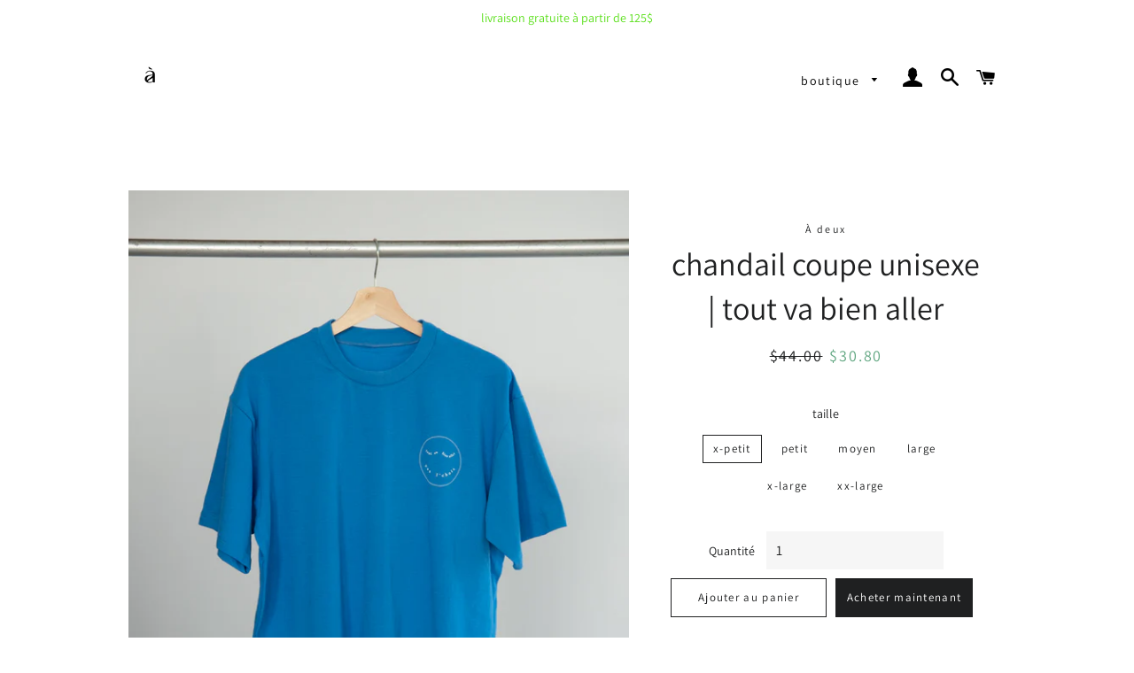

--- FILE ---
content_type: text/html; charset=utf-8
request_url: https://www.a-deux.ca/products/chandail-coupe-unisexe-tout-va-bien-aller
body_size: 17879
content:
<!doctype html>
<html class="no-js" lang="fr">
<head>

  <!-- Basic page needs ================================================== -->
  <meta charset="utf-8">
  <meta http-equiv="X-UA-Compatible" content="IE=edge,chrome=1">

  
    <link rel="shortcut icon" href="//www.a-deux.ca/cdn/shop/files/Nouveau_logo_a_deux_32x32.png?v=1614352599" type="image/png" />
  

  <!-- Title and description ================================================== -->
  <title>
  chandail coupe unisexe | tout va bien aller &ndash; À deux
  </title>

  
  <meta name="description" content="chandail ample avec une coupe unisexe design et impression en sérigraphie à Montréal : tout va bien aller, pas l&#39;choix couleur : bleu azur tissu : 100% coton biologique tricotés à Montréal confection entièrement fait au Québec (voir la page &quot;bon à savoir&quot; pour plus d&#39;informations) * la modèle mesure 5&#39; 4&quot; et porte la t">
  

  <!-- Helpers ================================================== -->
  <!-- /snippets/social-meta-tags.liquid -->




<meta property="og:site_name" content="À deux">
<meta property="og:url" content="https://www.a-deux.ca/products/chandail-coupe-unisexe-tout-va-bien-aller">
<meta property="og:title" content="chandail coupe unisexe | tout va bien aller">
<meta property="og:type" content="product">
<meta property="og:description" content="chandail ample avec une coupe unisexe design et impression en sérigraphie à Montréal : tout va bien aller, pas l&#39;choix couleur : bleu azur tissu : 100% coton biologique tricotés à Montréal confection entièrement fait au Québec (voir la page &quot;bon à savoir&quot; pour plus d&#39;informations) * la modèle mesure 5&#39; 4&quot; et porte la t">

  <meta property="og:price:amount" content="30.80">
  <meta property="og:price:currency" content="CAD">

<meta property="og:image" content="http://www.a-deux.ca/cdn/shop/products/sanstitre-6_1200x1200.jpg?v=1604715147"><meta property="og:image" content="http://www.a-deux.ca/cdn/shop/products/011050920001_1200x1200.jpg?v=1604778262"><meta property="og:image" content="http://www.a-deux.ca/cdn/shop/products/DSC_3306_1200x1200.jpg?v=1605192814">
<meta property="og:image:secure_url" content="https://www.a-deux.ca/cdn/shop/products/sanstitre-6_1200x1200.jpg?v=1604715147"><meta property="og:image:secure_url" content="https://www.a-deux.ca/cdn/shop/products/011050920001_1200x1200.jpg?v=1604778262"><meta property="og:image:secure_url" content="https://www.a-deux.ca/cdn/shop/products/DSC_3306_1200x1200.jpg?v=1605192814">


<meta name="twitter:card" content="summary_large_image">
<meta name="twitter:title" content="chandail coupe unisexe | tout va bien aller">
<meta name="twitter:description" content="chandail ample avec une coupe unisexe design et impression en sérigraphie à Montréal : tout va bien aller, pas l&#39;choix couleur : bleu azur tissu : 100% coton biologique tricotés à Montréal confection entièrement fait au Québec (voir la page &quot;bon à savoir&quot; pour plus d&#39;informations) * la modèle mesure 5&#39; 4&quot; et porte la t">

  <link rel="canonical" href="https://www.a-deux.ca/products/chandail-coupe-unisexe-tout-va-bien-aller">
  <meta name="viewport" content="width=device-width,initial-scale=1,shrink-to-fit=no">
  <meta name="theme-color" content="#1f2021">

  <!-- CSS ================================================== -->
  <link href="//www.a-deux.ca/cdn/shop/t/16/assets/timber.scss.css?v=74054574082358888241759260366" rel="stylesheet" type="text/css" media="all" />
  <link href="//www.a-deux.ca/cdn/shop/t/16/assets/theme.scss.css?v=122058141008230610671759260366" rel="stylesheet" type="text/css" media="all" />

  <!-- Sections ================================================== -->
  <script>
    window.theme = window.theme || {};
    theme.strings = {
      zoomClose: "Fermer (Esc)",
      zoomPrev: "Précédent (flèche gauche)",
      zoomNext: "Suivant (flèche droite)",
      moneyFormat: "${{amount}}",
      addressError: "Vous ne trouvez pas cette adresse",
      addressNoResults: "Aucun résultat pour cette adresse",
      addressQueryLimit: "Vous avez dépassé la limite de Google utilisation de l'API. Envisager la mise à niveau à un \u003ca href=\"https:\/\/developers.google.com\/maps\/premium\/usage-limits\"\u003erégime spécial\u003c\/a\u003e.",
      authError: "Il y avait un problème authentifier votre compte Google Maps.",
      cartEmpty: "Votre panier est vide.",
      cartCookie: "Activer les cookies pour utiliser le panier",
      cartSavings: "Vous économisez [savings]",
      productSlideLabel: "Diapositive [slide_number] sur [slide_max]."
    };
    theme.settings = {
      cartType: "page",
      gridType: null
    };
  </script>

  <script src="//www.a-deux.ca/cdn/shop/t/16/assets/jquery-2.2.3.min.js?v=58211863146907186831595099833" type="text/javascript"></script>

  <script src="//www.a-deux.ca/cdn/shop/t/16/assets/lazysizes.min.js?v=155223123402716617051595099834" async="async"></script>

  <script src="//www.a-deux.ca/cdn/shop/t/16/assets/theme.js?v=114295768192348641321595099846" defer="defer"></script>

  <!-- Header hook for plugins ================================================== -->
  <script>window.performance && window.performance.mark && window.performance.mark('shopify.content_for_header.start');</script><meta name="facebook-domain-verification" content="zv7fmof9wmf24nd6b69xn41j6viumr">
<meta name="facebook-domain-verification" content="p5e4u1n0hqi7xn9mq2joi8805ea15u">
<meta id="shopify-digital-wallet" name="shopify-digital-wallet" content="/24763972/digital_wallets/dialog">
<meta name="shopify-checkout-api-token" content="b8fcd98958b5dc1b562457806742525b">
<meta id="in-context-paypal-metadata" data-shop-id="24763972" data-venmo-supported="false" data-environment="production" data-locale="fr_FR" data-paypal-v4="true" data-currency="CAD">
<link rel="alternate" type="application/json+oembed" href="https://www.a-deux.ca/products/chandail-coupe-unisexe-tout-va-bien-aller.oembed">
<script async="async" src="/checkouts/internal/preloads.js?locale=fr-CA"></script>
<link rel="preconnect" href="https://shop.app" crossorigin="anonymous">
<script async="async" src="https://shop.app/checkouts/internal/preloads.js?locale=fr-CA&shop_id=24763972" crossorigin="anonymous"></script>
<script id="apple-pay-shop-capabilities" type="application/json">{"shopId":24763972,"countryCode":"CA","currencyCode":"CAD","merchantCapabilities":["supports3DS"],"merchantId":"gid:\/\/shopify\/Shop\/24763972","merchantName":"À deux","requiredBillingContactFields":["postalAddress","email"],"requiredShippingContactFields":["postalAddress","email"],"shippingType":"shipping","supportedNetworks":["visa","masterCard","amex","discover","interac","jcb"],"total":{"type":"pending","label":"À deux","amount":"1.00"},"shopifyPaymentsEnabled":true,"supportsSubscriptions":true}</script>
<script id="shopify-features" type="application/json">{"accessToken":"b8fcd98958b5dc1b562457806742525b","betas":["rich-media-storefront-analytics"],"domain":"www.a-deux.ca","predictiveSearch":true,"shopId":24763972,"locale":"fr"}</script>
<script>var Shopify = Shopify || {};
Shopify.shop = "a-deux-2.myshopify.com";
Shopify.locale = "fr";
Shopify.currency = {"active":"CAD","rate":"1.0"};
Shopify.country = "CA";
Shopify.theme = {"name":"Brooklyn","id":83370344525,"schema_name":"Brooklyn","schema_version":"16.0.10","theme_store_id":730,"role":"main"};
Shopify.theme.handle = "null";
Shopify.theme.style = {"id":null,"handle":null};
Shopify.cdnHost = "www.a-deux.ca/cdn";
Shopify.routes = Shopify.routes || {};
Shopify.routes.root = "/";</script>
<script type="module">!function(o){(o.Shopify=o.Shopify||{}).modules=!0}(window);</script>
<script>!function(o){function n(){var o=[];function n(){o.push(Array.prototype.slice.apply(arguments))}return n.q=o,n}var t=o.Shopify=o.Shopify||{};t.loadFeatures=n(),t.autoloadFeatures=n()}(window);</script>
<script>
  window.ShopifyPay = window.ShopifyPay || {};
  window.ShopifyPay.apiHost = "shop.app\/pay";
  window.ShopifyPay.redirectState = null;
</script>
<script id="shop-js-analytics" type="application/json">{"pageType":"product"}</script>
<script defer="defer" async type="module" src="//www.a-deux.ca/cdn/shopifycloud/shop-js/modules/v2/client.init-shop-cart-sync_XvpUV7qp.fr.esm.js"></script>
<script defer="defer" async type="module" src="//www.a-deux.ca/cdn/shopifycloud/shop-js/modules/v2/chunk.common_C2xzKNNs.esm.js"></script>
<script type="module">
  await import("//www.a-deux.ca/cdn/shopifycloud/shop-js/modules/v2/client.init-shop-cart-sync_XvpUV7qp.fr.esm.js");
await import("//www.a-deux.ca/cdn/shopifycloud/shop-js/modules/v2/chunk.common_C2xzKNNs.esm.js");

  window.Shopify.SignInWithShop?.initShopCartSync?.({"fedCMEnabled":true,"windoidEnabled":true});

</script>
<script>
  window.Shopify = window.Shopify || {};
  if (!window.Shopify.featureAssets) window.Shopify.featureAssets = {};
  window.Shopify.featureAssets['shop-js'] = {"shop-cart-sync":["modules/v2/client.shop-cart-sync_C66VAAYi.fr.esm.js","modules/v2/chunk.common_C2xzKNNs.esm.js"],"init-fed-cm":["modules/v2/client.init-fed-cm_By4eIqYa.fr.esm.js","modules/v2/chunk.common_C2xzKNNs.esm.js"],"shop-button":["modules/v2/client.shop-button_Bz0N9rYp.fr.esm.js","modules/v2/chunk.common_C2xzKNNs.esm.js"],"shop-cash-offers":["modules/v2/client.shop-cash-offers_B90ok608.fr.esm.js","modules/v2/chunk.common_C2xzKNNs.esm.js","modules/v2/chunk.modal_7MqWQJ87.esm.js"],"init-windoid":["modules/v2/client.init-windoid_CdJe_Ee3.fr.esm.js","modules/v2/chunk.common_C2xzKNNs.esm.js"],"shop-toast-manager":["modules/v2/client.shop-toast-manager_kCJHoUCw.fr.esm.js","modules/v2/chunk.common_C2xzKNNs.esm.js"],"init-shop-email-lookup-coordinator":["modules/v2/client.init-shop-email-lookup-coordinator_BPuRLqHy.fr.esm.js","modules/v2/chunk.common_C2xzKNNs.esm.js"],"init-shop-cart-sync":["modules/v2/client.init-shop-cart-sync_XvpUV7qp.fr.esm.js","modules/v2/chunk.common_C2xzKNNs.esm.js"],"avatar":["modules/v2/client.avatar_BTnouDA3.fr.esm.js"],"pay-button":["modules/v2/client.pay-button_CmFhG2BZ.fr.esm.js","modules/v2/chunk.common_C2xzKNNs.esm.js"],"init-customer-accounts":["modules/v2/client.init-customer-accounts_C5-IhKGM.fr.esm.js","modules/v2/client.shop-login-button_DrlPOW6Z.fr.esm.js","modules/v2/chunk.common_C2xzKNNs.esm.js","modules/v2/chunk.modal_7MqWQJ87.esm.js"],"init-shop-for-new-customer-accounts":["modules/v2/client.init-shop-for-new-customer-accounts_Cv1WqR1n.fr.esm.js","modules/v2/client.shop-login-button_DrlPOW6Z.fr.esm.js","modules/v2/chunk.common_C2xzKNNs.esm.js","modules/v2/chunk.modal_7MqWQJ87.esm.js"],"shop-login-button":["modules/v2/client.shop-login-button_DrlPOW6Z.fr.esm.js","modules/v2/chunk.common_C2xzKNNs.esm.js","modules/v2/chunk.modal_7MqWQJ87.esm.js"],"init-customer-accounts-sign-up":["modules/v2/client.init-customer-accounts-sign-up_Dqgdz3C3.fr.esm.js","modules/v2/client.shop-login-button_DrlPOW6Z.fr.esm.js","modules/v2/chunk.common_C2xzKNNs.esm.js","modules/v2/chunk.modal_7MqWQJ87.esm.js"],"shop-follow-button":["modules/v2/client.shop-follow-button_D7RRykwK.fr.esm.js","modules/v2/chunk.common_C2xzKNNs.esm.js","modules/v2/chunk.modal_7MqWQJ87.esm.js"],"checkout-modal":["modules/v2/client.checkout-modal_NILs_SXn.fr.esm.js","modules/v2/chunk.common_C2xzKNNs.esm.js","modules/v2/chunk.modal_7MqWQJ87.esm.js"],"lead-capture":["modules/v2/client.lead-capture_CSmE_fhP.fr.esm.js","modules/v2/chunk.common_C2xzKNNs.esm.js","modules/v2/chunk.modal_7MqWQJ87.esm.js"],"shop-login":["modules/v2/client.shop-login_CKcjyRl_.fr.esm.js","modules/v2/chunk.common_C2xzKNNs.esm.js","modules/v2/chunk.modal_7MqWQJ87.esm.js"],"payment-terms":["modules/v2/client.payment-terms_eoGasybT.fr.esm.js","modules/v2/chunk.common_C2xzKNNs.esm.js","modules/v2/chunk.modal_7MqWQJ87.esm.js"]};
</script>
<script>(function() {
  var isLoaded = false;
  function asyncLoad() {
    if (isLoaded) return;
    isLoaded = true;
    var urls = ["https:\/\/chimpstatic.com\/mcjs-connected\/js\/users\/c447f317c6817c86fc564a730\/2df07c53de53b4e3213823e92.js?shop=a-deux-2.myshopify.com","https:\/\/d2oc6krkhhy4rs.cloudfront.net\/scripts\/script-a-deux-2-1737871719.js?shop=a-deux-2.myshopify.com","https:\/\/gcdn.incartupsell.com\/dgfih-1HVDw6Crh3qzr5Z2mycq.js?c=1766037029\u0026shop=a-deux-2.myshopify.com"];
    for (var i = 0; i < urls.length; i++) {
      var s = document.createElement('script');
      s.type = 'text/javascript';
      s.async = true;
      s.src = urls[i];
      var x = document.getElementsByTagName('script')[0];
      x.parentNode.insertBefore(s, x);
    }
  };
  if(window.attachEvent) {
    window.attachEvent('onload', asyncLoad);
  } else {
    window.addEventListener('load', asyncLoad, false);
  }
})();</script>
<script id="__st">var __st={"a":24763972,"offset":-18000,"reqid":"93c61526-543a-4272-b2cb-fe62d8813635-1768689515","pageurl":"www.a-deux.ca\/products\/chandail-coupe-unisexe-tout-va-bien-aller","u":"9a58a5fef0fc","p":"product","rtyp":"product","rid":4862034018381};</script>
<script>window.ShopifyPaypalV4VisibilityTracking = true;</script>
<script id="captcha-bootstrap">!function(){'use strict';const t='contact',e='account',n='new_comment',o=[[t,t],['blogs',n],['comments',n],[t,'customer']],c=[[e,'customer_login'],[e,'guest_login'],[e,'recover_customer_password'],[e,'create_customer']],r=t=>t.map((([t,e])=>`form[action*='/${t}']:not([data-nocaptcha='true']) input[name='form_type'][value='${e}']`)).join(','),a=t=>()=>t?[...document.querySelectorAll(t)].map((t=>t.form)):[];function s(){const t=[...o],e=r(t);return a(e)}const i='password',u='form_key',d=['recaptcha-v3-token','g-recaptcha-response','h-captcha-response',i],f=()=>{try{return window.sessionStorage}catch{return}},m='__shopify_v',_=t=>t.elements[u];function p(t,e,n=!1){try{const o=window.sessionStorage,c=JSON.parse(o.getItem(e)),{data:r}=function(t){const{data:e,action:n}=t;return t[m]||n?{data:e,action:n}:{data:t,action:n}}(c);for(const[e,n]of Object.entries(r))t.elements[e]&&(t.elements[e].value=n);n&&o.removeItem(e)}catch(o){console.error('form repopulation failed',{error:o})}}const l='form_type',E='cptcha';function T(t){t.dataset[E]=!0}const w=window,h=w.document,L='Shopify',v='ce_forms',y='captcha';let A=!1;((t,e)=>{const n=(g='f06e6c50-85a8-45c8-87d0-21a2b65856fe',I='https://cdn.shopify.com/shopifycloud/storefront-forms-hcaptcha/ce_storefront_forms_captcha_hcaptcha.v1.5.2.iife.js',D={infoText:'Protégé par hCaptcha',privacyText:'Confidentialité',termsText:'Conditions'},(t,e,n)=>{const o=w[L][v],c=o.bindForm;if(c)return c(t,g,e,D).then(n);var r;o.q.push([[t,g,e,D],n]),r=I,A||(h.body.append(Object.assign(h.createElement('script'),{id:'captcha-provider',async:!0,src:r})),A=!0)});var g,I,D;w[L]=w[L]||{},w[L][v]=w[L][v]||{},w[L][v].q=[],w[L][y]=w[L][y]||{},w[L][y].protect=function(t,e){n(t,void 0,e),T(t)},Object.freeze(w[L][y]),function(t,e,n,w,h,L){const[v,y,A,g]=function(t,e,n){const i=e?o:[],u=t?c:[],d=[...i,...u],f=r(d),m=r(i),_=r(d.filter((([t,e])=>n.includes(e))));return[a(f),a(m),a(_),s()]}(w,h,L),I=t=>{const e=t.target;return e instanceof HTMLFormElement?e:e&&e.form},D=t=>v().includes(t);t.addEventListener('submit',(t=>{const e=I(t);if(!e)return;const n=D(e)&&!e.dataset.hcaptchaBound&&!e.dataset.recaptchaBound,o=_(e),c=g().includes(e)&&(!o||!o.value);(n||c)&&t.preventDefault(),c&&!n&&(function(t){try{if(!f())return;!function(t){const e=f();if(!e)return;const n=_(t);if(!n)return;const o=n.value;o&&e.removeItem(o)}(t);const e=Array.from(Array(32),(()=>Math.random().toString(36)[2])).join('');!function(t,e){_(t)||t.append(Object.assign(document.createElement('input'),{type:'hidden',name:u})),t.elements[u].value=e}(t,e),function(t,e){const n=f();if(!n)return;const o=[...t.querySelectorAll(`input[type='${i}']`)].map((({name:t})=>t)),c=[...d,...o],r={};for(const[a,s]of new FormData(t).entries())c.includes(a)||(r[a]=s);n.setItem(e,JSON.stringify({[m]:1,action:t.action,data:r}))}(t,e)}catch(e){console.error('failed to persist form',e)}}(e),e.submit())}));const S=(t,e)=>{t&&!t.dataset[E]&&(n(t,e.some((e=>e===t))),T(t))};for(const o of['focusin','change'])t.addEventListener(o,(t=>{const e=I(t);D(e)&&S(e,y())}));const B=e.get('form_key'),M=e.get(l),P=B&&M;t.addEventListener('DOMContentLoaded',(()=>{const t=y();if(P)for(const e of t)e.elements[l].value===M&&p(e,B);[...new Set([...A(),...v().filter((t=>'true'===t.dataset.shopifyCaptcha))])].forEach((e=>S(e,t)))}))}(h,new URLSearchParams(w.location.search),n,t,e,['guest_login'])})(!0,!0)}();</script>
<script integrity="sha256-4kQ18oKyAcykRKYeNunJcIwy7WH5gtpwJnB7kiuLZ1E=" data-source-attribution="shopify.loadfeatures" defer="defer" src="//www.a-deux.ca/cdn/shopifycloud/storefront/assets/storefront/load_feature-a0a9edcb.js" crossorigin="anonymous"></script>
<script crossorigin="anonymous" defer="defer" src="//www.a-deux.ca/cdn/shopifycloud/storefront/assets/shopify_pay/storefront-65b4c6d7.js?v=20250812"></script>
<script data-source-attribution="shopify.dynamic_checkout.dynamic.init">var Shopify=Shopify||{};Shopify.PaymentButton=Shopify.PaymentButton||{isStorefrontPortableWallets:!0,init:function(){window.Shopify.PaymentButton.init=function(){};var t=document.createElement("script");t.src="https://www.a-deux.ca/cdn/shopifycloud/portable-wallets/latest/portable-wallets.fr.js",t.type="module",document.head.appendChild(t)}};
</script>
<script data-source-attribution="shopify.dynamic_checkout.buyer_consent">
  function portableWalletsHideBuyerConsent(e){var t=document.getElementById("shopify-buyer-consent"),n=document.getElementById("shopify-subscription-policy-button");t&&n&&(t.classList.add("hidden"),t.setAttribute("aria-hidden","true"),n.removeEventListener("click",e))}function portableWalletsShowBuyerConsent(e){var t=document.getElementById("shopify-buyer-consent"),n=document.getElementById("shopify-subscription-policy-button");t&&n&&(t.classList.remove("hidden"),t.removeAttribute("aria-hidden"),n.addEventListener("click",e))}window.Shopify?.PaymentButton&&(window.Shopify.PaymentButton.hideBuyerConsent=portableWalletsHideBuyerConsent,window.Shopify.PaymentButton.showBuyerConsent=portableWalletsShowBuyerConsent);
</script>
<script>
  function portableWalletsCleanup(e){e&&e.src&&console.error("Failed to load portable wallets script "+e.src);var t=document.querySelectorAll("shopify-accelerated-checkout .shopify-payment-button__skeleton, shopify-accelerated-checkout-cart .wallet-cart-button__skeleton"),e=document.getElementById("shopify-buyer-consent");for(let e=0;e<t.length;e++)t[e].remove();e&&e.remove()}function portableWalletsNotLoadedAsModule(e){e instanceof ErrorEvent&&"string"==typeof e.message&&e.message.includes("import.meta")&&"string"==typeof e.filename&&e.filename.includes("portable-wallets")&&(window.removeEventListener("error",portableWalletsNotLoadedAsModule),window.Shopify.PaymentButton.failedToLoad=e,"loading"===document.readyState?document.addEventListener("DOMContentLoaded",window.Shopify.PaymentButton.init):window.Shopify.PaymentButton.init())}window.addEventListener("error",portableWalletsNotLoadedAsModule);
</script>

<script type="module" src="https://www.a-deux.ca/cdn/shopifycloud/portable-wallets/latest/portable-wallets.fr.js" onError="portableWalletsCleanup(this)" crossorigin="anonymous"></script>
<script nomodule>
  document.addEventListener("DOMContentLoaded", portableWalletsCleanup);
</script>

<link id="shopify-accelerated-checkout-styles" rel="stylesheet" media="screen" href="https://www.a-deux.ca/cdn/shopifycloud/portable-wallets/latest/accelerated-checkout-backwards-compat.css" crossorigin="anonymous">
<style id="shopify-accelerated-checkout-cart">
        #shopify-buyer-consent {
  margin-top: 1em;
  display: inline-block;
  width: 100%;
}

#shopify-buyer-consent.hidden {
  display: none;
}

#shopify-subscription-policy-button {
  background: none;
  border: none;
  padding: 0;
  text-decoration: underline;
  font-size: inherit;
  cursor: pointer;
}

#shopify-subscription-policy-button::before {
  box-shadow: none;
}

      </style>

<script>window.performance && window.performance.mark && window.performance.mark('shopify.content_for_header.end');</script>

  <script src="//www.a-deux.ca/cdn/shop/t/16/assets/modernizr.min.js?v=21391054748206432451595099834" type="text/javascript"></script>

  
  

 
<!-- "snippets/pagefly-header.liquid" was not rendered, the associated app was uninstalled -->
 <link href="https://monorail-edge.shopifysvc.com" rel="dns-prefetch">
<script>(function(){if ("sendBeacon" in navigator && "performance" in window) {try {var session_token_from_headers = performance.getEntriesByType('navigation')[0].serverTiming.find(x => x.name == '_s').description;} catch {var session_token_from_headers = undefined;}var session_cookie_matches = document.cookie.match(/_shopify_s=([^;]*)/);var session_token_from_cookie = session_cookie_matches && session_cookie_matches.length === 2 ? session_cookie_matches[1] : "";var session_token = session_token_from_headers || session_token_from_cookie || "";function handle_abandonment_event(e) {var entries = performance.getEntries().filter(function(entry) {return /monorail-edge.shopifysvc.com/.test(entry.name);});if (!window.abandonment_tracked && entries.length === 0) {window.abandonment_tracked = true;var currentMs = Date.now();var navigation_start = performance.timing.navigationStart;var payload = {shop_id: 24763972,url: window.location.href,navigation_start,duration: currentMs - navigation_start,session_token,page_type: "product"};window.navigator.sendBeacon("https://monorail-edge.shopifysvc.com/v1/produce", JSON.stringify({schema_id: "online_store_buyer_site_abandonment/1.1",payload: payload,metadata: {event_created_at_ms: currentMs,event_sent_at_ms: currentMs}}));}}window.addEventListener('pagehide', handle_abandonment_event);}}());</script>
<script id="web-pixels-manager-setup">(function e(e,d,r,n,o){if(void 0===o&&(o={}),!Boolean(null===(a=null===(i=window.Shopify)||void 0===i?void 0:i.analytics)||void 0===a?void 0:a.replayQueue)){var i,a;window.Shopify=window.Shopify||{};var t=window.Shopify;t.analytics=t.analytics||{};var s=t.analytics;s.replayQueue=[],s.publish=function(e,d,r){return s.replayQueue.push([e,d,r]),!0};try{self.performance.mark("wpm:start")}catch(e){}var l=function(){var e={modern:/Edge?\/(1{2}[4-9]|1[2-9]\d|[2-9]\d{2}|\d{4,})\.\d+(\.\d+|)|Firefox\/(1{2}[4-9]|1[2-9]\d|[2-9]\d{2}|\d{4,})\.\d+(\.\d+|)|Chrom(ium|e)\/(9{2}|\d{3,})\.\d+(\.\d+|)|(Maci|X1{2}).+ Version\/(15\.\d+|(1[6-9]|[2-9]\d|\d{3,})\.\d+)([,.]\d+|)( \(\w+\)|)( Mobile\/\w+|) Safari\/|Chrome.+OPR\/(9{2}|\d{3,})\.\d+\.\d+|(CPU[ +]OS|iPhone[ +]OS|CPU[ +]iPhone|CPU IPhone OS|CPU iPad OS)[ +]+(15[._]\d+|(1[6-9]|[2-9]\d|\d{3,})[._]\d+)([._]\d+|)|Android:?[ /-](13[3-9]|1[4-9]\d|[2-9]\d{2}|\d{4,})(\.\d+|)(\.\d+|)|Android.+Firefox\/(13[5-9]|1[4-9]\d|[2-9]\d{2}|\d{4,})\.\d+(\.\d+|)|Android.+Chrom(ium|e)\/(13[3-9]|1[4-9]\d|[2-9]\d{2}|\d{4,})\.\d+(\.\d+|)|SamsungBrowser\/([2-9]\d|\d{3,})\.\d+/,legacy:/Edge?\/(1[6-9]|[2-9]\d|\d{3,})\.\d+(\.\d+|)|Firefox\/(5[4-9]|[6-9]\d|\d{3,})\.\d+(\.\d+|)|Chrom(ium|e)\/(5[1-9]|[6-9]\d|\d{3,})\.\d+(\.\d+|)([\d.]+$|.*Safari\/(?![\d.]+ Edge\/[\d.]+$))|(Maci|X1{2}).+ Version\/(10\.\d+|(1[1-9]|[2-9]\d|\d{3,})\.\d+)([,.]\d+|)( \(\w+\)|)( Mobile\/\w+|) Safari\/|Chrome.+OPR\/(3[89]|[4-9]\d|\d{3,})\.\d+\.\d+|(CPU[ +]OS|iPhone[ +]OS|CPU[ +]iPhone|CPU IPhone OS|CPU iPad OS)[ +]+(10[._]\d+|(1[1-9]|[2-9]\d|\d{3,})[._]\d+)([._]\d+|)|Android:?[ /-](13[3-9]|1[4-9]\d|[2-9]\d{2}|\d{4,})(\.\d+|)(\.\d+|)|Mobile Safari.+OPR\/([89]\d|\d{3,})\.\d+\.\d+|Android.+Firefox\/(13[5-9]|1[4-9]\d|[2-9]\d{2}|\d{4,})\.\d+(\.\d+|)|Android.+Chrom(ium|e)\/(13[3-9]|1[4-9]\d|[2-9]\d{2}|\d{4,})\.\d+(\.\d+|)|Android.+(UC? ?Browser|UCWEB|U3)[ /]?(15\.([5-9]|\d{2,})|(1[6-9]|[2-9]\d|\d{3,})\.\d+)\.\d+|SamsungBrowser\/(5\.\d+|([6-9]|\d{2,})\.\d+)|Android.+MQ{2}Browser\/(14(\.(9|\d{2,})|)|(1[5-9]|[2-9]\d|\d{3,})(\.\d+|))(\.\d+|)|K[Aa][Ii]OS\/(3\.\d+|([4-9]|\d{2,})\.\d+)(\.\d+|)/},d=e.modern,r=e.legacy,n=navigator.userAgent;return n.match(d)?"modern":n.match(r)?"legacy":"unknown"}(),u="modern"===l?"modern":"legacy",c=(null!=n?n:{modern:"",legacy:""})[u],f=function(e){return[e.baseUrl,"/wpm","/b",e.hashVersion,"modern"===e.buildTarget?"m":"l",".js"].join("")}({baseUrl:d,hashVersion:r,buildTarget:u}),m=function(e){var d=e.version,r=e.bundleTarget,n=e.surface,o=e.pageUrl,i=e.monorailEndpoint;return{emit:function(e){var a=e.status,t=e.errorMsg,s=(new Date).getTime(),l=JSON.stringify({metadata:{event_sent_at_ms:s},events:[{schema_id:"web_pixels_manager_load/3.1",payload:{version:d,bundle_target:r,page_url:o,status:a,surface:n,error_msg:t},metadata:{event_created_at_ms:s}}]});if(!i)return console&&console.warn&&console.warn("[Web Pixels Manager] No Monorail endpoint provided, skipping logging."),!1;try{return self.navigator.sendBeacon.bind(self.navigator)(i,l)}catch(e){}var u=new XMLHttpRequest;try{return u.open("POST",i,!0),u.setRequestHeader("Content-Type","text/plain"),u.send(l),!0}catch(e){return console&&console.warn&&console.warn("[Web Pixels Manager] Got an unhandled error while logging to Monorail."),!1}}}}({version:r,bundleTarget:l,surface:e.surface,pageUrl:self.location.href,monorailEndpoint:e.monorailEndpoint});try{o.browserTarget=l,function(e){var d=e.src,r=e.async,n=void 0===r||r,o=e.onload,i=e.onerror,a=e.sri,t=e.scriptDataAttributes,s=void 0===t?{}:t,l=document.createElement("script"),u=document.querySelector("head"),c=document.querySelector("body");if(l.async=n,l.src=d,a&&(l.integrity=a,l.crossOrigin="anonymous"),s)for(var f in s)if(Object.prototype.hasOwnProperty.call(s,f))try{l.dataset[f]=s[f]}catch(e){}if(o&&l.addEventListener("load",o),i&&l.addEventListener("error",i),u)u.appendChild(l);else{if(!c)throw new Error("Did not find a head or body element to append the script");c.appendChild(l)}}({src:f,async:!0,onload:function(){if(!function(){var e,d;return Boolean(null===(d=null===(e=window.Shopify)||void 0===e?void 0:e.analytics)||void 0===d?void 0:d.initialized)}()){var d=window.webPixelsManager.init(e)||void 0;if(d){var r=window.Shopify.analytics;r.replayQueue.forEach((function(e){var r=e[0],n=e[1],o=e[2];d.publishCustomEvent(r,n,o)})),r.replayQueue=[],r.publish=d.publishCustomEvent,r.visitor=d.visitor,r.initialized=!0}}},onerror:function(){return m.emit({status:"failed",errorMsg:"".concat(f," has failed to load")})},sri:function(e){var d=/^sha384-[A-Za-z0-9+/=]+$/;return"string"==typeof e&&d.test(e)}(c)?c:"",scriptDataAttributes:o}),m.emit({status:"loading"})}catch(e){m.emit({status:"failed",errorMsg:(null==e?void 0:e.message)||"Unknown error"})}}})({shopId: 24763972,storefrontBaseUrl: "https://www.a-deux.ca",extensionsBaseUrl: "https://extensions.shopifycdn.com/cdn/shopifycloud/web-pixels-manager",monorailEndpoint: "https://monorail-edge.shopifysvc.com/unstable/produce_batch",surface: "storefront-renderer",enabledBetaFlags: ["2dca8a86"],webPixelsConfigList: [{"id":"144146509","configuration":"{\"pixel_id\":\"220309675520292\",\"pixel_type\":\"facebook_pixel\",\"metaapp_system_user_token\":\"-\"}","eventPayloadVersion":"v1","runtimeContext":"OPEN","scriptVersion":"ca16bc87fe92b6042fbaa3acc2fbdaa6","type":"APP","apiClientId":2329312,"privacyPurposes":["ANALYTICS","MARKETING","SALE_OF_DATA"],"dataSharingAdjustments":{"protectedCustomerApprovalScopes":["read_customer_address","read_customer_email","read_customer_name","read_customer_personal_data","read_customer_phone"]}},{"id":"45973581","eventPayloadVersion":"v1","runtimeContext":"LAX","scriptVersion":"1","type":"CUSTOM","privacyPurposes":["MARKETING"],"name":"Meta pixel (migrated)"},{"id":"shopify-app-pixel","configuration":"{}","eventPayloadVersion":"v1","runtimeContext":"STRICT","scriptVersion":"0450","apiClientId":"shopify-pixel","type":"APP","privacyPurposes":["ANALYTICS","MARKETING"]},{"id":"shopify-custom-pixel","eventPayloadVersion":"v1","runtimeContext":"LAX","scriptVersion":"0450","apiClientId":"shopify-pixel","type":"CUSTOM","privacyPurposes":["ANALYTICS","MARKETING"]}],isMerchantRequest: false,initData: {"shop":{"name":"À deux","paymentSettings":{"currencyCode":"CAD"},"myshopifyDomain":"a-deux-2.myshopify.com","countryCode":"CA","storefrontUrl":"https:\/\/www.a-deux.ca"},"customer":null,"cart":null,"checkout":null,"productVariants":[{"price":{"amount":30.8,"currencyCode":"CAD"},"product":{"title":"chandail coupe unisexe | tout va bien aller","vendor":"À deux","id":"4862034018381","untranslatedTitle":"chandail coupe unisexe | tout va bien aller","url":"\/products\/chandail-coupe-unisexe-tout-va-bien-aller","type":""},"id":"33156496883789","image":{"src":"\/\/www.a-deux.ca\/cdn\/shop\/products\/sanstitre-6.jpg?v=1604715147"},"sku":"","title":"x-petit","untranslatedTitle":"x-petit"},{"price":{"amount":30.8,"currencyCode":"CAD"},"product":{"title":"chandail coupe unisexe | tout va bien aller","vendor":"À deux","id":"4862034018381","untranslatedTitle":"chandail coupe unisexe | tout va bien aller","url":"\/products\/chandail-coupe-unisexe-tout-va-bien-aller","type":""},"id":"33156496916557","image":{"src":"\/\/www.a-deux.ca\/cdn\/shop\/products\/sanstitre-6.jpg?v=1604715147"},"sku":"","title":"petit","untranslatedTitle":"petit"},{"price":{"amount":30.8,"currencyCode":"CAD"},"product":{"title":"chandail coupe unisexe | tout va bien aller","vendor":"À deux","id":"4862034018381","untranslatedTitle":"chandail coupe unisexe | tout va bien aller","url":"\/products\/chandail-coupe-unisexe-tout-va-bien-aller","type":""},"id":"33156496949325","image":{"src":"\/\/www.a-deux.ca\/cdn\/shop\/products\/sanstitre-6.jpg?v=1604715147"},"sku":"","title":"moyen","untranslatedTitle":"moyen"},{"price":{"amount":30.8,"currencyCode":"CAD"},"product":{"title":"chandail coupe unisexe | tout va bien aller","vendor":"À deux","id":"4862034018381","untranslatedTitle":"chandail coupe unisexe | tout va bien aller","url":"\/products\/chandail-coupe-unisexe-tout-va-bien-aller","type":""},"id":"33156496982093","image":{"src":"\/\/www.a-deux.ca\/cdn\/shop\/products\/sanstitre-6.jpg?v=1604715147"},"sku":"","title":"large","untranslatedTitle":"large"},{"price":{"amount":30.8,"currencyCode":"CAD"},"product":{"title":"chandail coupe unisexe | tout va bien aller","vendor":"À deux","id":"4862034018381","untranslatedTitle":"chandail coupe unisexe | tout va bien aller","url":"\/products\/chandail-coupe-unisexe-tout-va-bien-aller","type":""},"id":"33156497014861","image":{"src":"\/\/www.a-deux.ca\/cdn\/shop\/products\/sanstitre-6.jpg?v=1604715147"},"sku":"","title":"x-large","untranslatedTitle":"x-large"},{"price":{"amount":30.8,"currencyCode":"CAD"},"product":{"title":"chandail coupe unisexe | tout va bien aller","vendor":"À deux","id":"4862034018381","untranslatedTitle":"chandail coupe unisexe | tout va bien aller","url":"\/products\/chandail-coupe-unisexe-tout-va-bien-aller","type":""},"id":"33156497047629","image":{"src":"\/\/www.a-deux.ca\/cdn\/shop\/products\/sanstitre-6.jpg?v=1604715147"},"sku":"","title":"xx-large","untranslatedTitle":"xx-large"}],"purchasingCompany":null},},"https://www.a-deux.ca/cdn","fcfee988w5aeb613cpc8e4bc33m6693e112",{"modern":"","legacy":""},{"shopId":"24763972","storefrontBaseUrl":"https:\/\/www.a-deux.ca","extensionBaseUrl":"https:\/\/extensions.shopifycdn.com\/cdn\/shopifycloud\/web-pixels-manager","surface":"storefront-renderer","enabledBetaFlags":"[\"2dca8a86\"]","isMerchantRequest":"false","hashVersion":"fcfee988w5aeb613cpc8e4bc33m6693e112","publish":"custom","events":"[[\"page_viewed\",{}],[\"product_viewed\",{\"productVariant\":{\"price\":{\"amount\":30.8,\"currencyCode\":\"CAD\"},\"product\":{\"title\":\"chandail coupe unisexe | tout va bien aller\",\"vendor\":\"À deux\",\"id\":\"4862034018381\",\"untranslatedTitle\":\"chandail coupe unisexe | tout va bien aller\",\"url\":\"\/products\/chandail-coupe-unisexe-tout-va-bien-aller\",\"type\":\"\"},\"id\":\"33156496883789\",\"image\":{\"src\":\"\/\/www.a-deux.ca\/cdn\/shop\/products\/sanstitre-6.jpg?v=1604715147\"},\"sku\":\"\",\"title\":\"x-petit\",\"untranslatedTitle\":\"x-petit\"}}]]"});</script><script>
  window.ShopifyAnalytics = window.ShopifyAnalytics || {};
  window.ShopifyAnalytics.meta = window.ShopifyAnalytics.meta || {};
  window.ShopifyAnalytics.meta.currency = 'CAD';
  var meta = {"product":{"id":4862034018381,"gid":"gid:\/\/shopify\/Product\/4862034018381","vendor":"À deux","type":"","handle":"chandail-coupe-unisexe-tout-va-bien-aller","variants":[{"id":33156496883789,"price":3080,"name":"chandail coupe unisexe | tout va bien aller - x-petit","public_title":"x-petit","sku":""},{"id":33156496916557,"price":3080,"name":"chandail coupe unisexe | tout va bien aller - petit","public_title":"petit","sku":""},{"id":33156496949325,"price":3080,"name":"chandail coupe unisexe | tout va bien aller - moyen","public_title":"moyen","sku":""},{"id":33156496982093,"price":3080,"name":"chandail coupe unisexe | tout va bien aller - large","public_title":"large","sku":""},{"id":33156497014861,"price":3080,"name":"chandail coupe unisexe | tout va bien aller - x-large","public_title":"x-large","sku":""},{"id":33156497047629,"price":3080,"name":"chandail coupe unisexe | tout va bien aller - xx-large","public_title":"xx-large","sku":""}],"remote":false},"page":{"pageType":"product","resourceType":"product","resourceId":4862034018381,"requestId":"93c61526-543a-4272-b2cb-fe62d8813635-1768689515"}};
  for (var attr in meta) {
    window.ShopifyAnalytics.meta[attr] = meta[attr];
  }
</script>
<script class="analytics">
  (function () {
    var customDocumentWrite = function(content) {
      var jquery = null;

      if (window.jQuery) {
        jquery = window.jQuery;
      } else if (window.Checkout && window.Checkout.$) {
        jquery = window.Checkout.$;
      }

      if (jquery) {
        jquery('body').append(content);
      }
    };

    var hasLoggedConversion = function(token) {
      if (token) {
        return document.cookie.indexOf('loggedConversion=' + token) !== -1;
      }
      return false;
    }

    var setCookieIfConversion = function(token) {
      if (token) {
        var twoMonthsFromNow = new Date(Date.now());
        twoMonthsFromNow.setMonth(twoMonthsFromNow.getMonth() + 2);

        document.cookie = 'loggedConversion=' + token + '; expires=' + twoMonthsFromNow;
      }
    }

    var trekkie = window.ShopifyAnalytics.lib = window.trekkie = window.trekkie || [];
    if (trekkie.integrations) {
      return;
    }
    trekkie.methods = [
      'identify',
      'page',
      'ready',
      'track',
      'trackForm',
      'trackLink'
    ];
    trekkie.factory = function(method) {
      return function() {
        var args = Array.prototype.slice.call(arguments);
        args.unshift(method);
        trekkie.push(args);
        return trekkie;
      };
    };
    for (var i = 0; i < trekkie.methods.length; i++) {
      var key = trekkie.methods[i];
      trekkie[key] = trekkie.factory(key);
    }
    trekkie.load = function(config) {
      trekkie.config = config || {};
      trekkie.config.initialDocumentCookie = document.cookie;
      var first = document.getElementsByTagName('script')[0];
      var script = document.createElement('script');
      script.type = 'text/javascript';
      script.onerror = function(e) {
        var scriptFallback = document.createElement('script');
        scriptFallback.type = 'text/javascript';
        scriptFallback.onerror = function(error) {
                var Monorail = {
      produce: function produce(monorailDomain, schemaId, payload) {
        var currentMs = new Date().getTime();
        var event = {
          schema_id: schemaId,
          payload: payload,
          metadata: {
            event_created_at_ms: currentMs,
            event_sent_at_ms: currentMs
          }
        };
        return Monorail.sendRequest("https://" + monorailDomain + "/v1/produce", JSON.stringify(event));
      },
      sendRequest: function sendRequest(endpointUrl, payload) {
        // Try the sendBeacon API
        if (window && window.navigator && typeof window.navigator.sendBeacon === 'function' && typeof window.Blob === 'function' && !Monorail.isIos12()) {
          var blobData = new window.Blob([payload], {
            type: 'text/plain'
          });

          if (window.navigator.sendBeacon(endpointUrl, blobData)) {
            return true;
          } // sendBeacon was not successful

        } // XHR beacon

        var xhr = new XMLHttpRequest();

        try {
          xhr.open('POST', endpointUrl);
          xhr.setRequestHeader('Content-Type', 'text/plain');
          xhr.send(payload);
        } catch (e) {
          console.log(e);
        }

        return false;
      },
      isIos12: function isIos12() {
        return window.navigator.userAgent.lastIndexOf('iPhone; CPU iPhone OS 12_') !== -1 || window.navigator.userAgent.lastIndexOf('iPad; CPU OS 12_') !== -1;
      }
    };
    Monorail.produce('monorail-edge.shopifysvc.com',
      'trekkie_storefront_load_errors/1.1',
      {shop_id: 24763972,
      theme_id: 83370344525,
      app_name: "storefront",
      context_url: window.location.href,
      source_url: "//www.a-deux.ca/cdn/s/trekkie.storefront.cd680fe47e6c39ca5d5df5f0a32d569bc48c0f27.min.js"});

        };
        scriptFallback.async = true;
        scriptFallback.src = '//www.a-deux.ca/cdn/s/trekkie.storefront.cd680fe47e6c39ca5d5df5f0a32d569bc48c0f27.min.js';
        first.parentNode.insertBefore(scriptFallback, first);
      };
      script.async = true;
      script.src = '//www.a-deux.ca/cdn/s/trekkie.storefront.cd680fe47e6c39ca5d5df5f0a32d569bc48c0f27.min.js';
      first.parentNode.insertBefore(script, first);
    };
    trekkie.load(
      {"Trekkie":{"appName":"storefront","development":false,"defaultAttributes":{"shopId":24763972,"isMerchantRequest":null,"themeId":83370344525,"themeCityHash":"816263012563470698","contentLanguage":"fr","currency":"CAD","eventMetadataId":"92c916bc-6419-48e3-9900-8d1d4b5c6d49"},"isServerSideCookieWritingEnabled":true,"monorailRegion":"shop_domain","enabledBetaFlags":["65f19447"]},"Session Attribution":{},"S2S":{"facebookCapiEnabled":true,"source":"trekkie-storefront-renderer","apiClientId":580111}}
    );

    var loaded = false;
    trekkie.ready(function() {
      if (loaded) return;
      loaded = true;

      window.ShopifyAnalytics.lib = window.trekkie;

      var originalDocumentWrite = document.write;
      document.write = customDocumentWrite;
      try { window.ShopifyAnalytics.merchantGoogleAnalytics.call(this); } catch(error) {};
      document.write = originalDocumentWrite;

      window.ShopifyAnalytics.lib.page(null,{"pageType":"product","resourceType":"product","resourceId":4862034018381,"requestId":"93c61526-543a-4272-b2cb-fe62d8813635-1768689515","shopifyEmitted":true});

      var match = window.location.pathname.match(/checkouts\/(.+)\/(thank_you|post_purchase)/)
      var token = match? match[1]: undefined;
      if (!hasLoggedConversion(token)) {
        setCookieIfConversion(token);
        window.ShopifyAnalytics.lib.track("Viewed Product",{"currency":"CAD","variantId":33156496883789,"productId":4862034018381,"productGid":"gid:\/\/shopify\/Product\/4862034018381","name":"chandail coupe unisexe | tout va bien aller - x-petit","price":"30.80","sku":"","brand":"À deux","variant":"x-petit","category":"","nonInteraction":true,"remote":false},undefined,undefined,{"shopifyEmitted":true});
      window.ShopifyAnalytics.lib.track("monorail:\/\/trekkie_storefront_viewed_product\/1.1",{"currency":"CAD","variantId":33156496883789,"productId":4862034018381,"productGid":"gid:\/\/shopify\/Product\/4862034018381","name":"chandail coupe unisexe | tout va bien aller - x-petit","price":"30.80","sku":"","brand":"À deux","variant":"x-petit","category":"","nonInteraction":true,"remote":false,"referer":"https:\/\/www.a-deux.ca\/products\/chandail-coupe-unisexe-tout-va-bien-aller"});
      }
    });


        var eventsListenerScript = document.createElement('script');
        eventsListenerScript.async = true;
        eventsListenerScript.src = "//www.a-deux.ca/cdn/shopifycloud/storefront/assets/shop_events_listener-3da45d37.js";
        document.getElementsByTagName('head')[0].appendChild(eventsListenerScript);

})();</script>
<script
  defer
  src="https://www.a-deux.ca/cdn/shopifycloud/perf-kit/shopify-perf-kit-3.0.4.min.js"
  data-application="storefront-renderer"
  data-shop-id="24763972"
  data-render-region="gcp-us-central1"
  data-page-type="product"
  data-theme-instance-id="83370344525"
  data-theme-name="Brooklyn"
  data-theme-version="16.0.10"
  data-monorail-region="shop_domain"
  data-resource-timing-sampling-rate="10"
  data-shs="true"
  data-shs-beacon="true"
  data-shs-export-with-fetch="true"
  data-shs-logs-sample-rate="1"
  data-shs-beacon-endpoint="https://www.a-deux.ca/api/collect"
></script>
</head> 


<body id="chandail-coupe-unisexe-tout-va-bien-aller" class="template-product">

  <div id="shopify-section-header" class="shopify-section"><style data-shopify>.header-wrapper .site-nav__link,
  .header-wrapper .site-header__logo a,
  .header-wrapper .site-nav__dropdown-link,
  .header-wrapper .site-nav--has-dropdown > a.nav-focus,
  .header-wrapper .site-nav--has-dropdown.nav-hover > a,
  .header-wrapper .site-nav--has-dropdown:hover > a {
    color: #000000;
  }

  .header-wrapper .site-header__logo a:hover,
  .header-wrapper .site-header__logo a:focus,
  .header-wrapper .site-nav__link:hover,
  .header-wrapper .site-nav__link:focus,
  .header-wrapper .site-nav--has-dropdown a:hover,
  .header-wrapper .site-nav--has-dropdown > a.nav-focus:hover,
  .header-wrapper .site-nav--has-dropdown > a.nav-focus:focus,
  .header-wrapper .site-nav--has-dropdown .site-nav__link:hover,
  .header-wrapper .site-nav--has-dropdown .site-nav__link:focus,
  .header-wrapper .site-nav--has-dropdown.nav-hover > a:hover,
  .header-wrapper .site-nav__dropdown a:focus {
    color: rgba(0, 0, 0, 0.75);
  }

  .header-wrapper .burger-icon,
  .header-wrapper .site-nav--has-dropdown:hover > a:before,
  .header-wrapper .site-nav--has-dropdown > a.nav-focus:before,
  .header-wrapper .site-nav--has-dropdown.nav-hover > a:before {
    background: #000000;
  }

  .header-wrapper .site-nav__link:hover .burger-icon {
    background: rgba(0, 0, 0, 0.75);
  }

  .site-header__logo img {
    max-width: 50px;
  }

  @media screen and (max-width: 768px) {
    .site-header__logo img {
      max-width: 100%;
    }
  }</style><div data-section-id="header" data-section-type="header-section" data-template="product">
  <div id="NavDrawer" class="drawer drawer--left">
      <div class="drawer__inner drawer-left__inner">

    

    <ul class="mobile-nav">
      
        
          <li class="mobile-nav__item">
            <div class="mobile-nav__has-sublist">
              <a
                href="/collections/all"
                class="mobile-nav__link"
                id="Label-1"
                >boutique</a>
              <div class="mobile-nav__toggle">
                <button type="button" class="mobile-nav__toggle-btn icon-fallback-text" aria-controls="Linklist-1" aria-expanded="false">
                  <span class="icon-fallback-text mobile-nav__toggle-open">
                    <span class="icon icon-plus" aria-hidden="true"></span>
                    <span class="fallback-text">Ouvrir le menu boutique</span>
                  </span>
                  <span class="icon-fallback-text mobile-nav__toggle-close">
                    <span class="icon icon-minus" aria-hidden="true"></span>
                    <span class="fallback-text">Replier le menu boutique</span>
                  </span>
                </button>
              </div>
            </div>
            <ul class="mobile-nav__sublist" id="Linklist-1" aria-labelledby="Label-1" role="navigation">
              
              
                
                <li class="mobile-nav__item">
                  <a
                    href="/pages/a-deux"
                    class="mobile-nav__link"
                    >
                      à deux
                  </a>
                </li>
                
              
                
                <li class="mobile-nav__item">
                  <a
                    href="/pages/a-deux-mini"
                    class="mobile-nav__link"
                    >
                      à deux mini
                  </a>
                </li>
                
              
            </ul>
          </li>

          
      
      
      <li class="mobile-nav__spacer"></li>

      
      
        
          <li class="mobile-nav__item mobile-nav__item--secondary">
            <a href="/account/login" id="customer_login_link">Se connecter</a>
          </li>
          <li class="mobile-nav__item mobile-nav__item--secondary">
            <a href="/account/register" id="customer_register_link">Créer un compte</a>
          </li>
        
      
      
        <li class="mobile-nav__item mobile-nav__item--secondary"><a href="/collections/all">boutique</a></li>
      
    </ul>
    <!-- //mobile-nav -->
  </div>


  </div>
  <div class="header-container drawer__header-container">
    <div class="header-wrapper" data-header-wrapper>
      
        
          <style>
            .announcement-bar {
              background-color: rgba(0,0,0,0);
            }

            .announcement-bar--link:hover {
              

              
                
                background-color: rgba(41, 41, 41, 0.0);
              
            }

            .announcement-bar__message {
              color: #5adf1a;
            }
          </style>

          
            <div class="announcement-bar">
          

            <p class="announcement-bar__message">livraison gratuite à partir de 125$</p>

          
            </div>
          

        
      

      <header class="site-header" role="banner" data-transparent-header="true">
        <div class="wrapper">
          <div class="grid--full grid--table">
            <div class="grid__item large--hide large--one-sixth one-quarter">
              <div class="site-nav--open site-nav--mobile">
                <button type="button" class="icon-fallback-text site-nav__link site-nav__link--burger js-drawer-open-button-left" aria-controls="NavDrawer">
                  <span class="burger-icon burger-icon--top"></span>
                  <span class="burger-icon burger-icon--mid"></span>
                  <span class="burger-icon burger-icon--bottom"></span>
                  <span class="fallback-text">Navigation</span>
                </button>
              </div>
            </div>
            <div class="grid__item large--one-third medium-down--one-half">
              
              
                <div class="h1 site-header__logo large--left" itemscope itemtype="http://schema.org/Organization">
              
                

                <a href="/" itemprop="url" class="site-header__logo-link">
                  
                    <img class="site-header__logo-image" src="//www.a-deux.ca/cdn/shop/files/Nouveau_logo_a_deux_50x.png?v=1614352599" srcset="//www.a-deux.ca/cdn/shop/files/Nouveau_logo_a_deux_50x.png?v=1614352599 1x, //www.a-deux.ca/cdn/shop/files/Nouveau_logo_a_deux_50x@2x.png?v=1614352599 2x" alt="À deux" itemprop="logo">

                    
                  
                </a>
              
                </div>
              
            </div>
            <nav class="grid__item large--two-thirds large--text-right medium-down--hide" role="navigation">
              
              <!-- begin site-nav -->
              <ul class="site-nav" id="AccessibleNav">
                
                  
                  
                    <li
                      class="site-nav__item site-nav--has-dropdown "
                      aria-haspopup="true"
                      data-meganav-type="parent">
                      <a
                        href="/collections/all"
                        class="site-nav__link"
                        data-meganav-type="parent"
                        aria-controls="MenuParent-1"
                        aria-expanded="false"
                        >
                          boutique
                          <span class="icon icon-arrow-down" aria-hidden="true"></span>
                      </a>
                      <ul
                        id="MenuParent-1"
                        class="site-nav__dropdown "
                        data-meganav-dropdown>
                        
                          
                            <li>
                              <a
                                href="/pages/a-deux"
                                class="site-nav__dropdown-link"
                                data-meganav-type="child"
                                
                                tabindex="-1">
                                  à deux
                              </a>
                            </li>
                          
                        
                          
                            <li>
                              <a
                                href="/pages/a-deux-mini"
                                class="site-nav__dropdown-link"
                                data-meganav-type="child"
                                
                                tabindex="-1">
                                  à deux mini
                              </a>
                            </li>
                          
                        
                      </ul>
                    </li>
                  
                

                
                
                  <li class="site-nav__item site-nav__expanded-item site-nav__item--compressed">
                    <a class="site-nav__link site-nav__link--icon" href="/account">
                      <span class="icon-fallback-text">
                        <span class="icon icon-customer" aria-hidden="true"></span>
                        <span class="fallback-text">
                          
                            Se connecter
                          
                        </span>
                      </span>
                    </a>
                  </li>
                

                
                  
                  
                  <li class="site-nav__item site-nav__item--compressed">
                    <a href="/search" class="site-nav__link site-nav__link--icon js-toggle-search-modal" data-mfp-src="#SearchModal">
                      <span class="icon-fallback-text">
                        <span class="icon icon-search" aria-hidden="true"></span>
                        <span class="fallback-text">Rechercher</span>
                      </span>
                    </a>
                  </li>
                

                <li class="site-nav__item site-nav__item--compressed">
                  <a href="/cart" class="site-nav__link site-nav__link--icon cart-link js-drawer-open-button-right" aria-controls="CartDrawer">
                    <span class="icon-fallback-text">
                      <span class="icon icon-cart" aria-hidden="true"></span>
                      <span class="fallback-text">Panier</span>
                    </span>
                    <span class="cart-link__bubble"></span>
                  </a>
                </li>

              </ul>
              <!-- //site-nav -->
            </nav>
            <div class="grid__item large--hide one-quarter">
              <div class="site-nav--mobile text-right">
                <a href="/cart" class="site-nav__link cart-link js-drawer-open-button-right" aria-controls="CartDrawer">
                  <span class="icon-fallback-text">
                    <span class="icon icon-cart" aria-hidden="true"></span>
                    <span class="fallback-text">Panier</span>
                  </span>
                  <span class="cart-link__bubble"></span>
                </a>
              </div>
            </div>
          </div>

        </div>
      </header>
    </div>
  </div>
</div>




</div>

  <div id="CartDrawer" class="drawer drawer--right drawer--has-fixed-footer">
    <div class="drawer__fixed-header">
      <div class="drawer__header">
        <div class="drawer__title">Panier</div>
        <div class="drawer__close">
          <button type="button" class="icon-fallback-text drawer__close-button js-drawer-close">
            <span class="icon icon-x" aria-hidden="true"></span>
            <span class="fallback-text">Fermer le panier</span>
          </button>
        </div>
      </div>
    </div>
    <div class="drawer__inner">
      <div id="CartContainer" class="drawer__cart"></div>
    </div>
  </div>

  <div id="PageContainer" class="page-container">
    <main class="main-content" role="main">
      
        <div class="wrapper">
      
        <!-- /templates/product.liquid -->


<div id="shopify-section-product-template" class="shopify-section"><!-- /templates/product.liquid --><div itemscope itemtype="http://schema.org/Product" id="ProductSection--product-template"
  data-section-id="product-template"
  data-section-type="product-template"
  data-image-zoom-type="true"
  data-enable-history-state="true"
  data-stacked-layout="false"
  >

    <meta itemprop="url" content="https://www.a-deux.ca/products/chandail-coupe-unisexe-tout-va-bien-aller">
    <meta itemprop="image" content="//www.a-deux.ca/cdn/shop/products/sanstitre-6_grande.jpg?v=1604715147">

    
    

    
    
<div class="grid product-single">
      <div class="grid__item large--seven-twelfths medium--seven-twelfths text-center">
        <div id="ProductMediaGroup-product-template" class="product-single__media-group-wrapper" data-product-single-media-group-wrapper>
          <div class="product-single__media-group product-single__media-group--single-xr" data-product-single-media-group>
            

<div class="product-single__media-flex-wrapper" data-slick-media-label="Charger l&amp;#39;image dans la galerie, chandail coupe unisexe | tout va bien aller
" data-product-single-media-flex-wrapper>
                <div class="product-single__media-flex">






<div id="ProductMediaWrapper-product-template-8100670046285" class="product-single__media-wrapper "



data-product-single-media-wrapper
data-media-id="product-template-8100670046285"
tabindex="-1">
  
    <style>
  

  @media screen and (min-width: 591px) { 
    .product-single__media-product-template-8100670046285 {
      max-width: 680.0px;
      max-height: 850px;
    }
    #ProductMediaWrapper-product-template-8100670046285 {
      max-width: 680.0px;
    }
   } 

  
    
    @media screen and (max-width: 590px) {
      .product-single__media-product-template-8100670046285 {
        max-width: 472.0px;
      }
      #ProductMediaWrapper-product-template-8100670046285 {
        max-width: 472.0px;
      }
    }
  
</style>

    <div class="product-single__media" style="padding-top:125.0%;">
      
      <img class="mfp-image lazyload product-single__media-product-template-8100670046285"
        src="//www.a-deux.ca/cdn/shop/products/sanstitre-6_300x300.jpg?v=1604715147"
        data-src="//www.a-deux.ca/cdn/shop/products/sanstitre-6_{width}x.jpg?v=1604715147"
        data-widths="[180, 360, 590, 720, 900, 1080, 1296, 1512, 1728, 2048]"
        data-aspectratio="0.8"
        data-sizes="auto"
         data-mfp-src="//www.a-deux.ca/cdn/shop/products/sanstitre-6_1024x1024.jpg?v=1604715147"
        data-media-id="8100670046285"
        alt="chandail coupe unisexe | tout va bien aller">
    </div>
  
  <noscript>
    <img class="product-single__media" src="//www.a-deux.ca/cdn/shop/products/sanstitre-6.jpg?v=1604715147"
      alt="chandail coupe unisexe | tout va bien aller">
  </noscript>
</div>

                  
                </div>
              </div><div class="product-single__media-flex-wrapper" data-slick-media-label="Charger l&amp;#39;image dans la galerie, chandail coupe unisexe | tout va bien aller
" data-product-single-media-flex-wrapper>
                <div class="product-single__media-flex">






<div id="ProductMediaWrapper-product-template-8102774210637" class="product-single__media-wrapper  hide"



data-product-single-media-wrapper
data-media-id="product-template-8102774210637"
tabindex="-1">
  
    <style>
  

  @media screen and (min-width: 591px) { 
    .product-single__media-product-template-8102774210637 {
      max-width: 680.1966833783263px;
      max-height: 850px;
    }
    #ProductMediaWrapper-product-template-8102774210637 {
      max-width: 680.1966833783263px;
    }
   } 

  
    
    @media screen and (max-width: 590px) {
      .product-single__media-product-template-8102774210637 {
        max-width: 472.1365214037794px;
      }
      #ProductMediaWrapper-product-template-8102774210637 {
        max-width: 472.1365214037794px;
      }
    }
  
</style>

    <div class="product-single__media" style="padding-top:124.96385542168674%;">
      
      <img class="mfp-image lazyload product-single__media-product-template-8102774210637"
        src="//www.a-deux.ca/cdn/shop/products/011050920001_300x300.jpg?v=1604778262"
        data-src="//www.a-deux.ca/cdn/shop/products/011050920001_{width}x.jpg?v=1604778262"
        data-widths="[180, 360, 590, 720, 900, 1080, 1296, 1512, 1728, 2048]"
        data-aspectratio="0.8002313922097956"
        data-sizes="auto"
         data-mfp-src="//www.a-deux.ca/cdn/shop/products/011050920001_1024x1024.jpg?v=1604778262"
        data-media-id="8102774210637"
        alt="chandail coupe unisexe | tout va bien aller">
    </div>
  
  <noscript>
    <img class="product-single__media" src="//www.a-deux.ca/cdn/shop/products/011050920001.jpg?v=1604778262"
      alt="chandail coupe unisexe | tout va bien aller">
  </noscript>
</div>

                  
                </div>
              </div><div class="product-single__media-flex-wrapper" data-slick-media-label="Charger l&amp;#39;image dans la galerie, chandail coupe unisexe | tout va bien aller
" data-product-single-media-flex-wrapper>
                <div class="product-single__media-flex">






<div id="ProductMediaWrapper-product-template-8119656972365" class="product-single__media-wrapper  hide"



data-product-single-media-wrapper
data-media-id="product-template-8119656972365"
tabindex="-1">
  
    <style>
  

  @media screen and (min-width: 591px) { 
    .product-single__media-product-template-8119656972365 {
      max-width: 680.0px;
      max-height: 850px;
    }
    #ProductMediaWrapper-product-template-8119656972365 {
      max-width: 680.0px;
    }
   } 

  
    
    @media screen and (max-width: 590px) {
      .product-single__media-product-template-8119656972365 {
        max-width: 472.0px;
      }
      #ProductMediaWrapper-product-template-8119656972365 {
        max-width: 472.0px;
      }
    }
  
</style>

    <div class="product-single__media" style="padding-top:125.0%;">
      
      <img class="mfp-image lazyload product-single__media-product-template-8119656972365"
        src="//www.a-deux.ca/cdn/shop/products/DSC_3306_300x300.jpg?v=1605192814"
        data-src="//www.a-deux.ca/cdn/shop/products/DSC_3306_{width}x.jpg?v=1605192814"
        data-widths="[180, 360, 590, 720, 900, 1080, 1296, 1512, 1728, 2048]"
        data-aspectratio="0.8"
        data-sizes="auto"
         data-mfp-src="//www.a-deux.ca/cdn/shop/products/DSC_3306_1024x1024.jpg?v=1605192814"
        data-media-id="8119656972365"
        alt="chandail coupe unisexe | tout va bien aller">
    </div>
  
  <noscript>
    <img class="product-single__media" src="//www.a-deux.ca/cdn/shop/products/DSC_3306.jpg?v=1605192814"
      alt="chandail coupe unisexe | tout va bien aller">
  </noscript>
</div>

                  
                </div>
              </div><div class="product-single__media-flex-wrapper" data-slick-media-label="Charger l&amp;#39;image dans la galerie, chandail coupe unisexe | tout va bien aller
" data-product-single-media-flex-wrapper>
                <div class="product-single__media-flex">






<div id="ProductMediaWrapper-product-template-8102774243405" class="product-single__media-wrapper  hide"



data-product-single-media-wrapper
data-media-id="product-template-8102774243405"
tabindex="-1">
  
    <style>
  

  @media screen and (min-width: 591px) { 
    .product-single__media-product-template-8102774243405 {
      max-width: 680.0px;
      max-height: 850px;
    }
    #ProductMediaWrapper-product-template-8102774243405 {
      max-width: 680.0px;
    }
   } 

  
    
    @media screen and (max-width: 590px) {
      .product-single__media-product-template-8102774243405 {
        max-width: 472.0px;
      }
      #ProductMediaWrapper-product-template-8102774243405 {
        max-width: 472.0px;
      }
    }
  
</style>

    <div class="product-single__media" style="padding-top:125.0%;">
      
      <img class="mfp-image lazyload product-single__media-product-template-8102774243405"
        src="//www.a-deux.ca/cdn/shop/products/DSC_3165_300x300.jpg?v=1605192814"
        data-src="//www.a-deux.ca/cdn/shop/products/DSC_3165_{width}x.jpg?v=1605192814"
        data-widths="[180, 360, 590, 720, 900, 1080, 1296, 1512, 1728, 2048]"
        data-aspectratio="0.8"
        data-sizes="auto"
         data-mfp-src="//www.a-deux.ca/cdn/shop/products/DSC_3165_1024x1024.jpg?v=1605192814"
        data-media-id="8102774243405"
        alt="chandail coupe unisexe | tout va bien aller">
    </div>
  
  <noscript>
    <img class="product-single__media" src="//www.a-deux.ca/cdn/shop/products/DSC_3165.jpg?v=1605192814"
      alt="chandail coupe unisexe | tout va bien aller">
  </noscript>
</div>

                  
                </div>
              </div><div class="product-single__media-flex-wrapper" data-slick-media-label="Charger l&amp;#39;image dans la galerie, chandail coupe unisexe | tout va bien aller
" data-product-single-media-flex-wrapper>
                <div class="product-single__media-flex">






<div id="ProductMediaWrapper-product-template-8102774276173" class="product-single__media-wrapper  hide"



data-product-single-media-wrapper
data-media-id="product-template-8102774276173"
tabindex="-1">
  
    <style>
  

  @media screen and (min-width: 591px) { 
    .product-single__media-product-template-8102774276173 {
      max-width: 680.0px;
      max-height: 850px;
    }
    #ProductMediaWrapper-product-template-8102774276173 {
      max-width: 680.0px;
    }
   } 

  
    
    @media screen and (max-width: 590px) {
      .product-single__media-product-template-8102774276173 {
        max-width: 472.0px;
      }
      #ProductMediaWrapper-product-template-8102774276173 {
        max-width: 472.0px;
      }
    }
  
</style>

    <div class="product-single__media" style="padding-top:125.0%;">
      
      <img class="mfp-image lazyload product-single__media-product-template-8102774276173"
        src="//www.a-deux.ca/cdn/shop/products/DSC_3170_300x300.jpg?v=1605192814"
        data-src="//www.a-deux.ca/cdn/shop/products/DSC_3170_{width}x.jpg?v=1605192814"
        data-widths="[180, 360, 590, 720, 900, 1080, 1296, 1512, 1728, 2048]"
        data-aspectratio="0.8"
        data-sizes="auto"
         data-mfp-src="//www.a-deux.ca/cdn/shop/products/DSC_3170_1024x1024.jpg?v=1605192814"
        data-media-id="8102774276173"
        alt="chandail coupe unisexe | tout va bien aller">
    </div>
  
  <noscript>
    <img class="product-single__media" src="//www.a-deux.ca/cdn/shop/products/DSC_3170.jpg?v=1605192814"
      alt="chandail coupe unisexe | tout va bien aller">
  </noscript>
</div>

                  
                </div>
              </div></div>

          

            <ul class="product-single__thumbnails small--hide grid-uniform" data-product-thumbnails>
              
                
                  <li class="grid__item medium--one-third large--one-quarter product-single__media-wrapper"><a href="//www.a-deux.ca/cdn/shop/products/sanstitre-6_grande.jpg?v=1604715147" class="product-single__thumbnail active-thumb" data-media-id="product-template-8100670046285" data-product-thumbnail>
                      <img class="product-single__thumb" src="//www.a-deux.ca/cdn/shop/products/sanstitre-6_150x.jpg?v=1604715147" alt="Charger l&amp;#39;image dans la galerie, chandail coupe unisexe | tout va bien aller
"></a>
                  </li>
                
              
                
                  <li class="grid__item medium--one-third large--one-quarter product-single__media-wrapper"><a href="//www.a-deux.ca/cdn/shop/products/011050920001_grande.jpg?v=1604778262" class="product-single__thumbnail" data-media-id="product-template-8102774210637" data-product-thumbnail>
                      <img class="product-single__thumb" src="//www.a-deux.ca/cdn/shop/products/011050920001_150x.jpg?v=1604778262" alt="Charger l&amp;#39;image dans la galerie, chandail coupe unisexe | tout va bien aller
"></a>
                  </li>
                
              
                
                  <li class="grid__item medium--one-third large--one-quarter product-single__media-wrapper"><a href="//www.a-deux.ca/cdn/shop/products/DSC_3306_grande.jpg?v=1605192814" class="product-single__thumbnail" data-media-id="product-template-8119656972365" data-product-thumbnail>
                      <img class="product-single__thumb" src="//www.a-deux.ca/cdn/shop/products/DSC_3306_150x.jpg?v=1605192814" alt="Charger l&amp;#39;image dans la galerie, chandail coupe unisexe | tout va bien aller
"></a>
                  </li>
                
              
                
                  <li class="grid__item medium--one-third large--one-quarter product-single__media-wrapper"><a href="//www.a-deux.ca/cdn/shop/products/DSC_3165_grande.jpg?v=1605192814" class="product-single__thumbnail" data-media-id="product-template-8102774243405" data-product-thumbnail>
                      <img class="product-single__thumb" src="//www.a-deux.ca/cdn/shop/products/DSC_3165_150x.jpg?v=1605192814" alt="Charger l&amp;#39;image dans la galerie, chandail coupe unisexe | tout va bien aller
"></a>
                  </li>
                
              
                
                  <li class="grid__item medium--one-third large--one-quarter product-single__media-wrapper"><a href="//www.a-deux.ca/cdn/shop/products/DSC_3170_grande.jpg?v=1605192814" class="product-single__thumbnail" data-media-id="product-template-8102774276173" data-product-thumbnail>
                      <img class="product-single__thumb" src="//www.a-deux.ca/cdn/shop/products/DSC_3170_150x.jpg?v=1605192814" alt="Charger l&amp;#39;image dans la galerie, chandail coupe unisexe | tout va bien aller
"></a>
                  </li>
                
              
            </ul>
          
          <div class="slick__controls slick-slider">
            <button class="slick__arrow slick__arrow--previous" aria-label="Diapositive précédente" data-slick-previous>
              <span class="icon icon-slide-prev" aria-hidden="true"></span>
            </button>
            <button class="slick__arrow slick__arrow--next" aria-label="Diapositive suivante" data-slick-next>
              <span class="icon icon-slide-next" aria-hidden="true"></span>
            </button>
            <div class="slick__dots-wrapper" data-slick-dots>
            </div>
          </div>
        </div>
      </div>

      <div class="grid__item product-single__meta--wrapper medium--five-twelfths large--five-twelfths">
        <div class="product-single__meta">
          
            <h2 class="product-single__vendor" itemprop="brand">À deux</h2>
          

          <h1 class="product-single__title" itemprop="name">chandail coupe unisexe | tout va bien aller</h1>

          <div itemprop="offers" itemscope itemtype="http://schema.org/Offer">
            
            <div class="price-container" data-price-container><span id="PriceA11y" class="visually-hidden">Prix régulier</span>
    <span class="product-single__price--wrapper" aria-hidden="false">
      <span id="ComparePrice" class="product-single__price--compare-at">
        $44.00
      </span>
    </span>
    <span id="ComparePriceA11y" class="visually-hidden" aria-hidden="false">Prix réduit</span><span id="ProductPrice"
    class="product-single__price on-sale"
    itemprop="price"
    content="30.8">
    $30.80
  </span>

  <div class="product-single__unit"><span class="product-unit-price">
      <span class="visually-hidden">Prix unitaire</span>
      <span data-unit-price></span><span aria-hidden="true">/</span><span class="visually-hidden">&nbsp;par&nbsp;</span><span data-unit-price-base-unit></span></span>
  </div>
</div>

<hr class="hr--small">

            <meta itemprop="priceCurrency" content="CAD">
            <link itemprop="availability" href="http://schema.org/InStock">

            

            

            <form method="post" action="/cart/add" id="AddToCartForm--product-template" accept-charset="UTF-8" class="
              product-single__form
" enctype="multipart/form-data" data-product-form=""><input type="hidden" name="form_type" value="product" /><input type="hidden" name="utf8" value="✓" />
              
                
                  <div class="radio-wrapper js product-form__item">
                    <label class="single-option-radio__label"
                      for="ProductSelect-option-0">
                      taille
                    </label>
                    
                      <fieldset class="single-option-radio"
                        id="ProductSelect-option-0">
                        
                        
                          
                          
                          <input type="radio"
                             checked="checked"
                            
                            value="x-petit"
                            data-index="option1"
                            name="option1"
                            class="single-option-selector__radio"
                            id="ProductSelect-option-taille-x-petit">
                          <label for="ProductSelect-option-taille-x-petit">x-petit</label>
                        
                          
                          
                          <input type="radio"
                            
                            
                            value="petit"
                            data-index="option1"
                            name="option1"
                            class="single-option-selector__radio"
                            id="ProductSelect-option-taille-petit">
                          <label for="ProductSelect-option-taille-petit">petit</label>
                        
                          
                          
                          <input type="radio"
                            
                            
                            value="moyen"
                            data-index="option1"
                            name="option1"
                            class="single-option-selector__radio"
                            id="ProductSelect-option-taille-moyen">
                          <label for="ProductSelect-option-taille-moyen">moyen</label>
                        
                          
                          
                          <input type="radio"
                            
                            
                            value="large"
                            data-index="option1"
                            name="option1"
                            class="single-option-selector__radio"
                            id="ProductSelect-option-taille-large">
                          <label for="ProductSelect-option-taille-large">large</label>
                        
                          
                          
                          <input type="radio"
                            
                            
                            value="x-large"
                            data-index="option1"
                            name="option1"
                            class="single-option-selector__radio"
                            id="ProductSelect-option-taille-x-large">
                          <label for="ProductSelect-option-taille-x-large">x-large</label>
                        
                          
                          
                          <input type="radio"
                            
                            
                            value="xx-large"
                            data-index="option1"
                            name="option1"
                            class="single-option-selector__radio"
                            id="ProductSelect-option-taille-xx-large">
                          <label for="ProductSelect-option-taille-xx-large">xx-large</label>
                        
                      </fieldset>
                    
                  </div>
                
              

              <select name="id" id="ProductSelect--product-template" class="product-single__variants no-js">
                
                  
                    <option 
                      selected="selected" 
                      data-sku=""
                      value="33156496883789">
                      x-petit - $30.80 CAD
                    </option>
                  
                
                  
                    <option 
                      data-sku=""
                      value="33156496916557">
                      petit - $30.80 CAD
                    </option>
                  
                
                  
                    <option 
                      data-sku=""
                      value="33156496949325">
                      moyen - $30.80 CAD
                    </option>
                  
                
                  
                    <option 
                      data-sku=""
                      value="33156496982093">
                      large - $30.80 CAD
                    </option>
                  
                
                  
                    <option 
                      data-sku=""
                      value="33156497014861">
                      x-large - $30.80 CAD
                    </option>
                  
                
                  
                    <option 
                      data-sku=""
                      value="33156497047629">
                      xx-large - $30.80 CAD
                    </option>
                  
                
              </select>

              
              <div class="product-single__quantity">
                <label for="Quantity" class="product-single__quantity-label js-quantity-selector">Quantité</label>
                <input type="number" hidden="hidden" id="Quantity" name="quantity" value="1" min="1" class="js-quantity-selector">
              </div>
              

              <div class="product-single__add-to-cart">
                <button type="submit" name="add" id="AddToCart--product-template" class="btn btn--add-to-cart btn--secondary-accent">
                  <span class="btn__text">
                    
                      Ajouter au panier
                    
                  </span>
                </button>
                
                  <div data-shopify="payment-button" class="shopify-payment-button"> <shopify-accelerated-checkout recommended="null" fallback="{&quot;supports_subs&quot;:true,&quot;supports_def_opts&quot;:true,&quot;name&quot;:&quot;buy_it_now&quot;,&quot;wallet_params&quot;:{}}" access-token="b8fcd98958b5dc1b562457806742525b" buyer-country="CA" buyer-locale="fr" buyer-currency="CAD" variant-params="[{&quot;id&quot;:33156496883789,&quot;requiresShipping&quot;:true},{&quot;id&quot;:33156496916557,&quot;requiresShipping&quot;:true},{&quot;id&quot;:33156496949325,&quot;requiresShipping&quot;:true},{&quot;id&quot;:33156496982093,&quot;requiresShipping&quot;:true},{&quot;id&quot;:33156497014861,&quot;requiresShipping&quot;:true},{&quot;id&quot;:33156497047629,&quot;requiresShipping&quot;:true}]" shop-id="24763972" enabled-flags="[&quot;ae0f5bf6&quot;]" disabled > <div class="shopify-payment-button__button" role="button" disabled aria-hidden="true" style="background-color: transparent; border: none"> <div class="shopify-payment-button__skeleton">&nbsp;</div> </div> </shopify-accelerated-checkout> <small id="shopify-buyer-consent" class="hidden" aria-hidden="true" data-consent-type="subscription"> Cet article constitue un achat récurrent ou différé. En continuant, j’accepte la <span id="shopify-subscription-policy-button">politique de résiliation</span> et vous autorise à facturer mon moyen de paiement aux prix, fréquences et dates listées sur cette page jusqu’à ce que ma commande soit traitée ou que je l’annule, si autorisé. </small> </div>
                
              </div>
            <input type="hidden" name="product-id" value="4862034018381" /><input type="hidden" name="section-id" value="product-template" /></form>

          </div>

          <div class="product-single__description rte" itemprop="description">
            <p>chandail ample avec une coupe unisexe</p>
<p><meta charset="UTF-8"><span data-mce-fragment="1">design et impression en sérigraphie à Montréal</span> : tout va bien aller, pas l'choix</p>
<p>couleur : bleu azur</p>
<p>tissu : 100% coton biologique tricotés à Montréal</p>
<p><strong>confection entièrement fait au Québec </strong><br><meta charset="UTF-8"><span data-mce-fragment="1">(voir la page "<a href="https://www.a-deux.ca/pages/en-savoir-plus" data-mce-fragment="1" data-mce-href="https://www.a-deux.ca/pages/en-savoir-plus">bon à savoir</a></span><span data-mce-fragment="1">" pour plus d'informations)</span><br></p>
<p><span data-mce-fragment="1">* la modèle mesure 5' 4" et porte la taille PETIT</span></p>
<p><span data-mce-fragment="1"><meta charset="UTF-8">* svp, prendre le temps d'aller voir le <a href="https://www.a-deux.ca/pages/guide-des-tailles" title="guide des tailles" data-mce-href="https://www.a-deux.ca/pages/guide-des-tailles">guide des tailles </a></span></p>
          </div>

          
            <!-- /snippets/social-sharing.liquid -->


<div class="social-sharing ">

  
    <a target="_blank" href="//www.facebook.com/sharer.php?u=https://www.a-deux.ca/products/chandail-coupe-unisexe-tout-va-bien-aller" class="share-facebook" title="Partager sur Facebook">
      <span class="icon icon-facebook" aria-hidden="true"></span>
      <span class="share-title" aria-hidden="true">Partager</span>
      <span class="visually-hidden">Partager sur Facebook</span>
    </a>
  

  

  
    <a target="_blank" href="//pinterest.com/pin/create/button/?url=https://www.a-deux.ca/products/chandail-coupe-unisexe-tout-va-bien-aller&amp;media=//www.a-deux.ca/cdn/shop/products/sanstitre-6_1024x1024.jpg?v=1604715147&amp;description=chandail%20coupe%20unisexe%20%7C%20tout%20va%20bien%20aller" class="share-pinterest" title="Épingler sur Pinterest">
      <span class="icon icon-pinterest" aria-hidden="true"></span>
      <span class="share-title" aria-hidden="true">Épingler</span>
      <span class="visually-hidden">Épingler sur Pinterest</span>
    </a>
  

</div>

          
        </div>
      </div>
    </div>
</div>

  <script type="application/json" id="ProductJson-product-template">
    {"id":4862034018381,"title":"chandail coupe unisexe | tout va bien aller","handle":"chandail-coupe-unisexe-tout-va-bien-aller","description":"\u003cp\u003echandail ample avec une coupe unisexe\u003c\/p\u003e\n\u003cp\u003e\u003cmeta charset=\"UTF-8\"\u003e\u003cspan data-mce-fragment=\"1\"\u003edesign et impression en sérigraphie à Montréal\u003c\/span\u003e : tout va bien aller, pas l'choix\u003c\/p\u003e\n\u003cp\u003ecouleur : bleu azur\u003c\/p\u003e\n\u003cp\u003etissu : 100% coton biologique tricotés à Montréal\u003c\/p\u003e\n\u003cp\u003e\u003cstrong\u003econfection entièrement fait au Québec \u003c\/strong\u003e\u003cbr\u003e\u003cmeta charset=\"UTF-8\"\u003e\u003cspan data-mce-fragment=\"1\"\u003e(voir la page \"\u003ca href=\"https:\/\/www.a-deux.ca\/pages\/en-savoir-plus\" data-mce-fragment=\"1\" data-mce-href=\"https:\/\/www.a-deux.ca\/pages\/en-savoir-plus\"\u003ebon à savoir\u003c\/a\u003e\u003c\/span\u003e\u003cspan data-mce-fragment=\"1\"\u003e\" pour plus d'informations)\u003c\/span\u003e\u003cbr\u003e\u003c\/p\u003e\n\u003cp\u003e\u003cspan data-mce-fragment=\"1\"\u003e* la modèle mesure 5' 4\" et porte la taille PETIT\u003c\/span\u003e\u003c\/p\u003e\n\u003cp\u003e\u003cspan data-mce-fragment=\"1\"\u003e\u003cmeta charset=\"UTF-8\"\u003e* svp, prendre le temps d'aller voir le \u003ca href=\"https:\/\/www.a-deux.ca\/pages\/guide-des-tailles\" title=\"guide des tailles\" data-mce-href=\"https:\/\/www.a-deux.ca\/pages\/guide-des-tailles\"\u003eguide des tailles \u003c\/a\u003e\u003c\/span\u003e\u003c\/p\u003e","published_at":"2020-11-06T21:12:41-05:00","created_at":"2020-11-01T11:43:49-05:00","vendor":"À deux","type":"","tags":[],"price":3080,"price_min":3080,"price_max":3080,"available":true,"price_varies":false,"compare_at_price":4400,"compare_at_price_min":4400,"compare_at_price_max":4400,"compare_at_price_varies":false,"variants":[{"id":33156496883789,"title":"x-petit","option1":"x-petit","option2":null,"option3":null,"sku":"","requires_shipping":true,"taxable":true,"featured_image":null,"available":true,"name":"chandail coupe unisexe | tout va bien aller - x-petit","public_title":"x-petit","options":["x-petit"],"price":3080,"weight":0,"compare_at_price":4400,"inventory_quantity":10,"inventory_management":"shopify","inventory_policy":"deny","barcode":"","requires_selling_plan":false,"selling_plan_allocations":[]},{"id":33156496916557,"title":"petit","option1":"petit","option2":null,"option3":null,"sku":"","requires_shipping":true,"taxable":true,"featured_image":null,"available":true,"name":"chandail coupe unisexe | tout va bien aller - petit","public_title":"petit","options":["petit"],"price":3080,"weight":0,"compare_at_price":4400,"inventory_quantity":20,"inventory_management":"shopify","inventory_policy":"deny","barcode":"","requires_selling_plan":false,"selling_plan_allocations":[]},{"id":33156496949325,"title":"moyen","option1":"moyen","option2":null,"option3":null,"sku":"","requires_shipping":true,"taxable":true,"featured_image":null,"available":true,"name":"chandail coupe unisexe | tout va bien aller - moyen","public_title":"moyen","options":["moyen"],"price":3080,"weight":0,"compare_at_price":4400,"inventory_quantity":20,"inventory_management":"shopify","inventory_policy":"deny","barcode":"","requires_selling_plan":false,"selling_plan_allocations":[]},{"id":33156496982093,"title":"large","option1":"large","option2":null,"option3":null,"sku":"","requires_shipping":true,"taxable":true,"featured_image":null,"available":true,"name":"chandail coupe unisexe | tout va bien aller - large","public_title":"large","options":["large"],"price":3080,"weight":0,"compare_at_price":4400,"inventory_quantity":10,"inventory_management":"shopify","inventory_policy":"deny","barcode":"","requires_selling_plan":false,"selling_plan_allocations":[]},{"id":33156497014861,"title":"x-large","option1":"x-large","option2":null,"option3":null,"sku":"","requires_shipping":true,"taxable":true,"featured_image":null,"available":true,"name":"chandail coupe unisexe | tout va bien aller - x-large","public_title":"x-large","options":["x-large"],"price":3080,"weight":0,"compare_at_price":4400,"inventory_quantity":4,"inventory_management":"shopify","inventory_policy":"deny","barcode":"","requires_selling_plan":false,"selling_plan_allocations":[]},{"id":33156497047629,"title":"xx-large","option1":"xx-large","option2":null,"option3":null,"sku":"","requires_shipping":true,"taxable":true,"featured_image":null,"available":true,"name":"chandail coupe unisexe | tout va bien aller - xx-large","public_title":"xx-large","options":["xx-large"],"price":3080,"weight":0,"compare_at_price":4400,"inventory_quantity":4,"inventory_management":"shopify","inventory_policy":"deny","barcode":"","requires_selling_plan":false,"selling_plan_allocations":[]}],"images":["\/\/www.a-deux.ca\/cdn\/shop\/products\/sanstitre-6.jpg?v=1604715147","\/\/www.a-deux.ca\/cdn\/shop\/products\/011050920001.jpg?v=1604778262","\/\/www.a-deux.ca\/cdn\/shop\/products\/DSC_3306.jpg?v=1605192814","\/\/www.a-deux.ca\/cdn\/shop\/products\/DSC_3165.jpg?v=1605192814","\/\/www.a-deux.ca\/cdn\/shop\/products\/DSC_3170.jpg?v=1605192814"],"featured_image":"\/\/www.a-deux.ca\/cdn\/shop\/products\/sanstitre-6.jpg?v=1604715147","options":["taille"],"media":[{"alt":null,"id":8100670046285,"position":1,"preview_image":{"aspect_ratio":0.8,"height":1000,"width":800,"src":"\/\/www.a-deux.ca\/cdn\/shop\/products\/sanstitre-6.jpg?v=1604715147"},"aspect_ratio":0.8,"height":1000,"media_type":"image","src":"\/\/www.a-deux.ca\/cdn\/shop\/products\/sanstitre-6.jpg?v=1604715147","width":800},{"alt":null,"id":8102774210637,"position":2,"preview_image":{"aspect_ratio":0.8,"height":2593,"width":2075,"src":"\/\/www.a-deux.ca\/cdn\/shop\/products\/011050920001.jpg?v=1604778262"},"aspect_ratio":0.8,"height":2593,"media_type":"image","src":"\/\/www.a-deux.ca\/cdn\/shop\/products\/011050920001.jpg?v=1604778262","width":2075},{"alt":null,"id":8119656972365,"position":3,"preview_image":{"aspect_ratio":0.8,"height":1250,"width":1000,"src":"\/\/www.a-deux.ca\/cdn\/shop\/products\/DSC_3306.jpg?v=1605192814"},"aspect_ratio":0.8,"height":1250,"media_type":"image","src":"\/\/www.a-deux.ca\/cdn\/shop\/products\/DSC_3306.jpg?v=1605192814","width":1000},{"alt":null,"id":8102774243405,"position":4,"preview_image":{"aspect_ratio":0.8,"height":1250,"width":1000,"src":"\/\/www.a-deux.ca\/cdn\/shop\/products\/DSC_3165.jpg?v=1605192814"},"aspect_ratio":0.8,"height":1250,"media_type":"image","src":"\/\/www.a-deux.ca\/cdn\/shop\/products\/DSC_3165.jpg?v=1605192814","width":1000},{"alt":null,"id":8102774276173,"position":5,"preview_image":{"aspect_ratio":0.8,"height":1250,"width":1000,"src":"\/\/www.a-deux.ca\/cdn\/shop\/products\/DSC_3170.jpg?v=1605192814"},"aspect_ratio":0.8,"height":1250,"media_type":"image","src":"\/\/www.a-deux.ca\/cdn\/shop\/products\/DSC_3170.jpg?v=1605192814","width":1000}],"requires_selling_plan":false,"selling_plan_groups":[],"content":"\u003cp\u003echandail ample avec une coupe unisexe\u003c\/p\u003e\n\u003cp\u003e\u003cmeta charset=\"UTF-8\"\u003e\u003cspan data-mce-fragment=\"1\"\u003edesign et impression en sérigraphie à Montréal\u003c\/span\u003e : tout va bien aller, pas l'choix\u003c\/p\u003e\n\u003cp\u003ecouleur : bleu azur\u003c\/p\u003e\n\u003cp\u003etissu : 100% coton biologique tricotés à Montréal\u003c\/p\u003e\n\u003cp\u003e\u003cstrong\u003econfection entièrement fait au Québec \u003c\/strong\u003e\u003cbr\u003e\u003cmeta charset=\"UTF-8\"\u003e\u003cspan data-mce-fragment=\"1\"\u003e(voir la page \"\u003ca href=\"https:\/\/www.a-deux.ca\/pages\/en-savoir-plus\" data-mce-fragment=\"1\" data-mce-href=\"https:\/\/www.a-deux.ca\/pages\/en-savoir-plus\"\u003ebon à savoir\u003c\/a\u003e\u003c\/span\u003e\u003cspan data-mce-fragment=\"1\"\u003e\" pour plus d'informations)\u003c\/span\u003e\u003cbr\u003e\u003c\/p\u003e\n\u003cp\u003e\u003cspan data-mce-fragment=\"1\"\u003e* la modèle mesure 5' 4\" et porte la taille PETIT\u003c\/span\u003e\u003c\/p\u003e\n\u003cp\u003e\u003cspan data-mce-fragment=\"1\"\u003e\u003cmeta charset=\"UTF-8\"\u003e* svp, prendre le temps d'aller voir le \u003ca href=\"https:\/\/www.a-deux.ca\/pages\/guide-des-tailles\" title=\"guide des tailles\" data-mce-href=\"https:\/\/www.a-deux.ca\/pages\/guide-des-tailles\"\u003eguide des tailles \u003c\/a\u003e\u003c\/span\u003e\u003c\/p\u003e"}
  </script>
  <script type="application/json" id="ModelJson-product-template">
    []
  </script>





</div>
<div id="shopify-section-product-recommendations" class="shopify-section"><div data-base-url="/recommendations/products" data-product-id="4862034018381" data-section-id="product-recommendations" data-section-type="product-recommendations"></div>
</div>



      
        </div>
      
    </main>

    <hr class="hr--large">

    <div id="shopify-section-footer" class="shopify-section"><footer class="site-footer small--text-center" role="contentinfo" data-section-id="footer" data-section-type="footer-section">
  <div class="wrapper">

    <div class="grid-uniform">

      
      

      
      

      
      
      

      

      

      

      
        <div class="grid__item one-third small--one-whole">
          <ul class="no-bullets site-footer__linklist">
            

      
      

              <li><a href="/pages/guide-des-tailles">guide des tailles</a></li>

            

      
      

              <li><a href="/pages/point-de-vente">point de vente</a></li>

            

      
      

              <li><a href="/pages/contactez-nous">contactez-nous</a></li>

            

      
      

              <li><a href="/pages/info-politique">info & politique</a></li>

            
          </ul>
        </div>
      

      
        <div class="grid__item one-third small--one-whole">
            <ul class="no-bullets social-icons">
              
                <li>
                  <a href="https://www.facebook.com/adeux2m" title="À deux sur Facebook">
                    <span class="icon icon-facebook" aria-hidden="true"></span>
                    Facebook
                  </a>
                </li>
              
              
              
              
                <li>
                  <a href="https://www.instagram.com/a_deux2/" title="À deux sur Instagram">
                    <span class="icon icon-instagram" aria-hidden="true"></span>
                    Instagram
                  </a>
                </li>
              
              
              
              
              
              
              
            </ul>
        </div>
      
<div class="grid__item one-third small--one-whole large--text-right"><form method="post" action="/localization" id="localization_form" accept-charset="UTF-8" class="selectors-form" enctype="multipart/form-data"><input type="hidden" name="form_type" value="localization" /><input type="hidden" name="utf8" value="✓" /><input type="hidden" name="_method" value="put" /><input type="hidden" name="return_to" value="/products/chandail-coupe-unisexe-tout-va-bien-aller" /></form><p class="site-footer__copyright-content">&copy; 2026, <a href="/" title="">À deux</a><br><a target="_blank" rel="nofollow" href="https://fr.shopify.com?utm_campaign=poweredby&amp;utm_medium=shopify&amp;utm_source=onlinestore"> </a></p></div>
    </div>

  </div>
</footer>




</div>

  </div>

  
  <script>
    
  </script>

  
  

  
      <script>
        // Override default values of shop.strings for each template.
        // Alternate product templates can change values of
        // add to cart button, sold out, and unavailable states here.
        theme.productStrings = {
          addToCart: "Ajouter au panier",
          soldOut: "Épuisé",
          unavailable: "Non disponible"
        }
      </script>
    

  <div id="SearchModal" class="mfp-hide">
    <!-- /snippets/search-bar.liquid -->





<form action="/search" method="get" class="input-group search-bar search-bar--modal" role="search">
  
  <input type="search" name="q" value="" placeholder="Rechercher dans la boutique" class="input-group-field" aria-label="Rechercher dans la boutique">
  <span class="input-group-btn">
    <button type="submit" class="btn icon-fallback-text">
      <span class="icon icon-search" aria-hidden="true"></span>
      <span class="fallback-text">Recherche</span>
    </button>
  </span>
</form>

  </div>
  <ul hidden>
    <li id="a11y-refresh-page-message">Le choix d&#39;une sélection entraîne l&#39;actualisation d&#39;une page entière.</li>
    <li id="a11y-selection-message">Appuyez sur la touche espace puis sur les touches fléchées pour faire une sélection.</li>
    <li id="a11y-slideshow-info">Utilisez les flèches gauche/droite pour naviguer dans le diaporama ou glissez vers la gauche/droite sur un appareil mobile</li>
  </ul>
</body>
</html>
